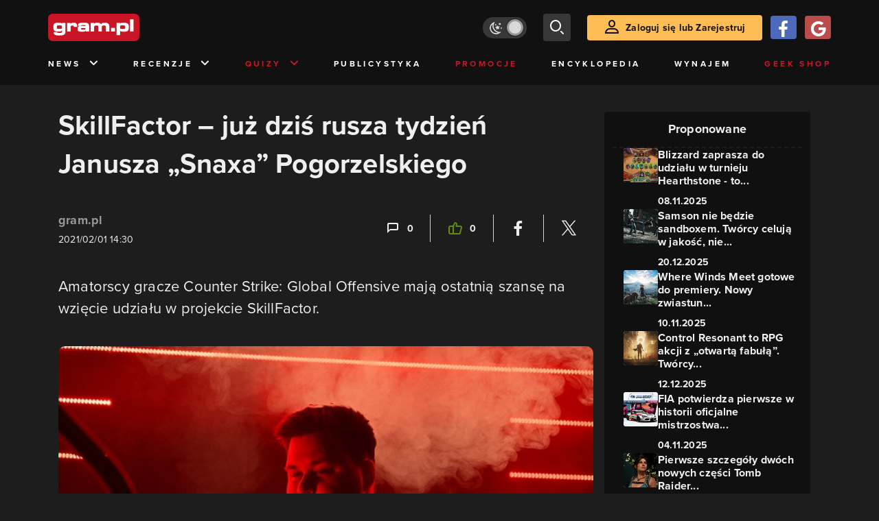

--- FILE ---
content_type: text/html; charset=utf-8
request_url: https://www.gram.pl/news/2021/02/01/skillfactor-rusza-tydzien-janusza-snaxa-pogorzelskiego.shtml
body_size: 10059
content:
<!DOCTYPE html><html lang="pl"><head><meta charSet="utf-8"/><meta name="viewport" content="width=device-width"/><title lang="pl-pl">SkillFactor, rusza tydzień Janusza „Snaxa&quot; Pogorzelskiego</title><meta name="description" content="SkillFactor, rusza tydzień Janusza „Snaxa&quot; Pogorzelskiego, turniej, projekt, Counter Strike: Global Offensive, talent show, esport, esportowy, zapisy, kwalifikacje"/><link rel="image_src" href="https://images.gram.pl/news/uury20210201151203217ncjw.jpg"/><meta property="og:title" content="SkillFactor – już dziś rusza tydzień Janusza „Snaxa&quot; Pogorzelskiego"/><meta property="og:description" content="Amatorscy gracze Counter&amp;nbsp;Strike:&amp;nbsp;Global&amp;nbsp;Offensive&amp;nbsp;mają ostatnią szansę na wzięcie udziału w projekcie SkillFactor."/><meta property="og:image" content="https://images.gram.pl/news/uury20210201151203217ncjw.jpg"/><meta property="og:url" content="https://www.gram.pl/news/2021/02/01/skillfactor-rusza-tydzien-janusza-snaxa-pogorzelskiego.shtml"/><meta property="og:image:width" content="1024"/><meta property="og:image:height" content="576"/><meta property="og:type" content="website"/><meta property="og:locale" content="pl_PL"/><meta property="article:published_time" content="2021-02-01T15:30:00+01:00"/><meta property="article:modified_time" content="2022-10-29T00:36:16+02:00"/><meta property="article:tag" content="News"/><meta property="article:tag" content="szczegóły"/><meta property="article:tag" content="Counter-Strike: Global Offensive"/><meta property="article:tag" content="esport"/><meta property="article:tag" content="turniej"/><meta property="article:tag" content="esportowcy"/><meta property="article:tag" content="CS:GO"/><meta property="article:tag" content="SkillFactor"/><link rel="canonical" href="https://www.gram.pl/news/2021/02/01/skillfactor-rusza-tydzien-janusza-snaxa-pogorzelskiego.shtml"/><link rel="alternate" type="application/rss+xml" title="gram.pl" href="https://www.gram.pl/rss/content.xml"/><meta name="robots" content="index,follow,noodp,noydir,max-image-preview:large"/><meta name="twitter:title" content="SkillFactor – już dziś rusza tydzień Janusza „Snaxa&quot; Pogorzelskiego"/><meta name="twitter:image" content="https://images.gram.pl/news/uury20210201151203217ncjw.jpg"/><meta name="twitter:description" content="Amatorscy gracze Counter&amp;nbsp;Strike:&amp;nbsp;Global&amp;nbsp;Offensive&amp;nbsp;mają ostatnią szansę na wzięcie udziału w projekcie SkillFactor."/><meta name="twitter:card" content="summary_large_image"/><meta name="twitter:creator" content="@gram_pl"/><meta name="twitter:site" content="@gram_pl"/><meta name="theme-color" content="#CA1F27"/><meta name="msapplication-TileColor" content="#CA1F27"/><script type="application/ld+json">{
  "@context": "http://schema.org",
  "@type": "NewsArticle",
  "headline": "SkillFactor, rusza tydzień Janusza „Snaxa\" Pogorzelskiego",
  "mainEntityOfPage": "https://www.gram.pl/news/2021/02/01/skillfactor-rusza-tydzien-janusza-snaxa-pogorzelskiego.shtml",
  "datePublished": "2021-02-01T15:30:00+01:00",
  "dateModified": "2022-10-29T00:36:16+02:00",
  "description": "SkillFactor, rusza tydzień Janusza „Snaxa\" Pogorzelskiego, turniej, projekt, Counter Strike: Global Offensive, talent show, esport, esportowy, zapisy, kwalifikacje",
  "author": {
    "@type": "Person",
    "name": "gram.pl"
  },
  "publisher": {
    "@type": "Organization",
    "name": "Gram.pl",
    "sameAs": "https://www.gram.pl",
    "logo": {
      "@type": "ImageObject",
      "url": "https://www.gram.pl/images/logo-big.png",
      "width": 600,
      "height": 315
    }
  },
  "image": {
    "@type": "ImageObject",
    "url": "https://images.gram.pl/news/uury20210201151203217ncjw.jpg",
    "width": 1920,
    "height": 1080
  }
}</script><meta name="next-head-count" content="36"/><link rel="preconnect" href="https://use.typekit.net" crossorigin /><link rel="preload" href="/_next/static/css/af5d77b5a997d045.css" as="style"/><link rel="stylesheet" href="/_next/static/css/af5d77b5a997d045.css" data-n-g=""/><noscript data-n-css=""></noscript><script defer="" nomodule="" src="/_next/static/chunks/polyfills-c67a75d1b6f99dc8.js"></script><script src="/_next/static/chunks/webpack-a146a8ef8f1e9d05.js" defer=""></script><script src="/_next/static/chunks/framework-8fe9cb8b81506896.js" defer=""></script><script src="/_next/static/chunks/main-0ebf5555eb9cf2eb.js" defer=""></script><script src="/_next/static/chunks/pages/_app-46197a3e2758aa66.js" defer=""></script><script src="/_next/static/chunks/d158eb56-0e0a2fef3d0326b9.js" defer=""></script><script src="/_next/static/chunks/6240-f4fc521408f548b6.js" defer=""></script><script src="/_next/static/chunks/7963-d71f054838990ac1.js" defer=""></script><script src="/_next/static/chunks/5709-14abfeac8e68077c.js" defer=""></script><script src="/_next/static/chunks/5081-5c8c0285af2c285f.js" defer=""></script><script src="/_next/static/chunks/8900-4a4ed161bfa21042.js" defer=""></script><script src="/_next/static/chunks/pages/%5B...content%5D-f418c99a9162dcab.js" defer=""></script><script src="/_next/static/WDm6iSjUNr3QGnPTOKEiS/_buildManifest.js" defer=""></script><script src="/_next/static/WDm6iSjUNr3QGnPTOKEiS/_ssgManifest.js" defer=""></script><style data-href="https://use.typekit.net/cdt2gcb.css">@import url("https://p.typekit.net/p.css?s=1&k=cdt2gcb&ht=tk&f=139.169.175.5474.25136&a=99815084&app=typekit&e=css");@font-face{font-family:"proxima-nova";src:url("https://use.typekit.net/af/2555e1/00000000000000007735e603/30/l?primer=f592e0a4b9356877842506ce344308576437e4f677d7c9b78ca2162e6cad991a&fvd=n7&v=3") format("woff2"),url("https://use.typekit.net/af/2555e1/00000000000000007735e603/30/d?primer=f592e0a4b9356877842506ce344308576437e4f677d7c9b78ca2162e6cad991a&fvd=n7&v=3") format("woff"),url("https://use.typekit.net/af/2555e1/00000000000000007735e603/30/a?primer=f592e0a4b9356877842506ce344308576437e4f677d7c9b78ca2162e6cad991a&fvd=n7&v=3") format("opentype");font-display:auto;font-style:normal;font-weight:700;font-stretch:normal}@font-face{font-family:"proxima-nova";src:url("https://use.typekit.net/af/8738d8/00000000000000007735e611/30/l?primer=f592e0a4b9356877842506ce344308576437e4f677d7c9b78ca2162e6cad991a&fvd=n8&v=3") format("woff2"),url("https://use.typekit.net/af/8738d8/00000000000000007735e611/30/d?primer=f592e0a4b9356877842506ce344308576437e4f677d7c9b78ca2162e6cad991a&fvd=n8&v=3") format("woff"),url("https://use.typekit.net/af/8738d8/00000000000000007735e611/30/a?primer=f592e0a4b9356877842506ce344308576437e4f677d7c9b78ca2162e6cad991a&fvd=n8&v=3") format("opentype");font-display:auto;font-style:normal;font-weight:800;font-stretch:normal}@font-face{font-family:"proxima-nova";src:url("https://use.typekit.net/af/efe4a5/00000000000000007735e609/30/l?primer=f592e0a4b9356877842506ce344308576437e4f677d7c9b78ca2162e6cad991a&fvd=n4&v=3") format("woff2"),url("https://use.typekit.net/af/efe4a5/00000000000000007735e609/30/d?primer=f592e0a4b9356877842506ce344308576437e4f677d7c9b78ca2162e6cad991a&fvd=n4&v=3") format("woff"),url("https://use.typekit.net/af/efe4a5/00000000000000007735e609/30/a?primer=f592e0a4b9356877842506ce344308576437e4f677d7c9b78ca2162e6cad991a&fvd=n4&v=3") format("opentype");font-display:auto;font-style:normal;font-weight:400;font-stretch:normal}@font-face{font-family:"proxima-nova";src:url("https://use.typekit.net/af/1be3c2/00000000000000007735e606/30/l?primer=f592e0a4b9356877842506ce344308576437e4f677d7c9b78ca2162e6cad991a&fvd=n3&v=3") format("woff2"),url("https://use.typekit.net/af/1be3c2/00000000000000007735e606/30/d?primer=f592e0a4b9356877842506ce344308576437e4f677d7c9b78ca2162e6cad991a&fvd=n3&v=3") format("woff"),url("https://use.typekit.net/af/1be3c2/00000000000000007735e606/30/a?primer=f592e0a4b9356877842506ce344308576437e4f677d7c9b78ca2162e6cad991a&fvd=n3&v=3") format("opentype");font-display:auto;font-style:normal;font-weight:300;font-stretch:normal}@font-face{font-family:"proxima-nova";src:url("https://use.typekit.net/af/23e139/00000000000000007735e605/30/l?primer=f592e0a4b9356877842506ce344308576437e4f677d7c9b78ca2162e6cad991a&fvd=n5&v=3") format("woff2"),url("https://use.typekit.net/af/23e139/00000000000000007735e605/30/d?primer=f592e0a4b9356877842506ce344308576437e4f677d7c9b78ca2162e6cad991a&fvd=n5&v=3") format("woff"),url("https://use.typekit.net/af/23e139/00000000000000007735e605/30/a?primer=f592e0a4b9356877842506ce344308576437e4f677d7c9b78ca2162e6cad991a&fvd=n5&v=3") format("opentype");font-display:auto;font-style:normal;font-weight:500;font-stretch:normal}.tk-proxima-nova{font-family:"proxima-nova",sans-serif}</style></head><body class="no-trans dark-mode"><div id="__next"><div class="preheader"></div><div id="top" class="header" style="top:0px"><div class="container header-content flex-between d-none d-lg-flex"><div class="flex"><a href="/" aria-label="strona główna"><div class="logo"></div></a></div><div class="flex-right child-margin"><button class="darkmode-switch active" aria-label="Włącz tryb jasny"><span class="dot"></span></button><button class="small search" aria-label="szukaj"><span class="icon-search i-24"></span></button><a class="button loading" href="#"><span class="icon-user i-24"></span>Zaloguj się lub Zarejestruj<!-- --></a></div></div><nav class="container d-none d-lg-flex flex-between"><button class="menu-link">News<!-- --><span class="icon-chevron-down i-24 up"></span></button><button class="menu-link">Recenzje<!-- --><span class="icon-chevron-down i-24 up"></span></button><button class="menu-link new">Quizy<!-- --><span class="icon-chevron-down i-24 up"></span></button><a href="/publicystyka" class="menu-link">Publicystyka</a><a href="/news/promocje" class="menu-link new">Promocje</a><a href="/encyklopedia-gier" class="menu-link">Encyklopedia</a><a href="/wynajem" class="menu-link">Wynajem</a><a href="https://geek-shop.gram.pl" target="_blank" rel="noopener noreferrer" class="menu-link new">Geek Shop</a></nav><nav class="container header-content mobile flex-between d-flex d-lg-none"><button class="small search" aria-label="szukaj"><span class="icon-search i-24"></span></button><a href="/" aria-label="strona główna"><div class="logo mobile"></div></a><div class="mobile-nav"><button class="darkmode-switch active" aria-label="Włącz tryb jasny"><span class="dot"></span></button><button class="small search" aria-label="szukaj"><span class="icon-menu i-24"></span></button></div></nav></div><div id="content-wrapper" class="container"><div id="belka_expand" class="w2g"></div><div class="ad-wrapper top mock-off no-height"><div id="art_bill_top" class="w2g"></div></div><div class="row" id="row"><div style="max-width:810px" class="column-background col-12 col-lg p16nm"><h1 class="h2-m">SkillFactor – już dziś rusza tydzień Janusza „Snaxa” Pogorzelskiego</h1><div class="content-top-bar top24 bot40"><div class="row"><div class="col-12 col-md-6"><span class="author">gram.pl</span><div class="date">2021/02/01 15:30</div></div><div class="col-12 col-md-6 flex-right flex-evenly-m content-widgets y24-m"><a href="#comments" aria-label="Link-anchor do komentarzy"><div class="thumb-container flex-center hov cmt"><span class="icon-comment"></span>0<!-- --></div></a><div class="divider"></div><div aria-label="Polub post" class="thumb-container flex-center hov"><span class="icon-thumb-up"></span>0<!-- --></div><div class="divider"></div><a class="share-button fb" href="https://facebook.com/sharer/sharer.php?u=https%3A%2F%2Fwww.gram.pl%2Fnews%2F2021%2F02%2F01%2Fskillfactor-rusza-tydzien-janusza-snaxa-pogorzelskiego.shtml" target="_blank" rel="noopener noreferrer" aria-label="Podziel się na Facebooku"><span class="icon-fa i-24"></span><span></span></a><div class="divider"></div><a class="share-button tw" href="https://twitter.com/intent/tweet/?url=https%3A%2F%2Fwww.gram.pl%2Fnews%2F2021%2F02%2F01%2Fskillfactor-rusza-tydzien-janusza-snaxa-pogorzelskiego.shtml&amp;text=SkillFactor%2C%20rusza%20tydzie%C5%84%20Janusza%20%E2%80%9ESnaxa%E2%80%9D%20Pogorzelskiego" target="_blank" rel="noopener noreferrer" aria-label="Podziel się na Twitterze"><span class="icon-tw i-24"></span><span></span></a></div></div></div><main class="lead bot40"><p>Amatorscy gracze Counter Strike: Global Offensive mają ostatnią szansę na wzięcie udziału w projekcie SkillFactor.</p>
</main><main class="content"><p><a class="hoverZoomLink" href="https://images.gram.pl/news/tjkj20210201151434222chaf.jpg" target="_blank"><img alt="SkillFactor – już dziś rusza tydzień Janusza „Snaxa” Pogorzelskiego" class="inner img-wrapper" src="https://images.gram.pl/news/embed/tjkj20210201151434222chaf.jpg" width=696 height=400 /></a></p>

</main><div><div class="ad-wrapper   "><div id="art_bill_srodek_1" class="w2g"></div></div></div><main class="content"><p> </p>

<p>Rozpoczęły się ostatnie kwalifikacje do projektu<a rel="noopener noreferrer" href="https://www.gram.pl/news/2021/01/07/skillfactor-nowe-pokolenie-esportu-na-czym-polega-projekt-jak-bedzie-wygladac-przebieg.shtml" target="_blank"> SkillFactor – turnieju dla amatorskich graczy Counter Strike: Global Offensive, który bazuje na formule talent show</a>. W tym tygodniu zainteresowane <strong>drużyny powalczą, aby trafić pod skrzydła Janusza „Snaxa” Pogorzelskiego</strong>, niezwykle doświadczonego gracza, który w przeszłości reprezentował barwy takich zespołów jak Illuminar oraz Virtus.pro.<br />
<br />
<strong>„Snax” pomoże swoim podopiecznym wznieść się na wyższy poziom oraz pokazać, że w jego słowniku nie ma miejsce na słowo „<em>niemożliwe</em>”</strong>. Janusz Pogorzelski skupi się również na poprawnej komunikacji pomiędzy członkami drużyny, która stanowi klucz do sukcesu w Counter Strike: Global Offensive.<br />
<br />
<strong>Zgłoszenia będą przyjmowane do czwartku (4 lutego) do godziny 17:45 za pośrednictwem strony <a rel="noopener noreferrer" href="https://skillfactor.pl" target="_blank">SkillFactor.pl</a>. Zapisać mogą się wszystkie osoby, które ukończyły 16 lat i posiadają własny zespół</strong>. Podobnie jak w poprzednich kwalifikacjach, przewidziana ilość drużyn to 250 – obowiązuje kolejność zgłoszeń.</p>

<p><a class="hoverZoomLink" href="https://images.gram.pl/news/ptiv20210201151444528bbrw.jpg" target="_blank"><img class="inner img-wrapper" src="https://images.gram.pl/news/embed/ptiv20210201151444528bbrw.jpg" width=750 height=250 /></a></p>

</main><div class="player-container"><h2 class="title mb-3 flex-left"><div class="i-box right flex-center"><span class="icon-pc i-24"></span></div>GramTV przedstawia:<!-- --></h2><div></div><div id="videoContainer"></div></div><div><div class="ad-wrapper   "><div id="art_bill_srodek_2" class="w2g"></div></div></div><main class="content"><p><strong>Pojedyncze osoby nie mogą zgłosić się do projektu</strong>. Organizator stworzył jednak specjalną<a rel="noopener noreferrer" href="https://www.facebook.com/groups/765113920767153" target="_blank"> grupę na portalu społecznościowym Facebook</a>, gdzie zainteresowani mogą znaleźć innych graczy, którzy także nie posiadają drużyny, ale chcą wziąć udział w turnieju.<br />
<br />
Przypomnijmy, że <strong>w finale SkillFactor pula nagród będzie wynosić aż 20 tysięcy złotych. Wśród partnerów oraz sponsorów projektu są ACTINA i Sferis.pl</strong>. W trakcie trwania wydarzenia przygotują oni specjalne promocje na peryferia, komputery gamingowe oraz podzespoły, które będzie można znaleźć na stronie internetowej <a rel="noopener noreferrer" href="https://skillfactor.pl" target="_blank">SkillFactor</a>.</p>

<div class="embed-responsive embed-responsive-16by9">    <iframe        class="embed-responsive-item"        src="https://www.youtube.com/embed/JD_eeZuBJIM?rel=0"        webkitallowfullscreen        mozallowfullscreen        allowfullscreen        autoplay="false"        tabindex="-1"        scrolling="no"        preload="metadata"    >    </iframe></div >

<p><a class="hoverZoomLink" href="https://www.sferis.pl/gaming-2541?utm_source=google&amp;utm_medium=banner&amp;utm_campaign=sklep_gram" target="_blank"><img class="inner img-wrapper" src="https://images.gram.pl/news/embed/avpv20210201151533842ygqn.jpg" width=750 height=179 /></a></p>
</main><div class="source-wrapper">Źródło:<!-- --><a href="https://skillfactor.pl" class="link blue fat bot24 d-block text-right" target="blank" rel="noopener noreferrer" aria-label="Źródło informacji dla tej treści">https://skillfactor.pl</a></div><div id="progressbar-end"></div><div></div><div class="content-tags top40 bot24"><p class="h5">Tagi: </p><a href="/news/"><div class="tag small contrast">News</div></a><a href="/tag/szczegoly"><div class="tag small contrast">szczegóły</div></a><a href="/tag/counter-strike-global-offensive"><div class="tag small contrast">Counter-Strike: Global Offensive</div></a><a href="/tag/esport"><div class="tag small contrast">esport</div></a><a href="/tag/turniej"><div class="tag small contrast">turniej</div></a><a href="/tag/esportowcy"><div class="tag small contrast">esportowcy</div></a><a href="/tag/csgo"><div class="tag small contrast">CS:GO</div></a><a href="/tag/skillfactor"><div class="tag small contrast">SkillFactor</div></a></div><aside class="slider-wrapper"><div class="top"><i class="icon-star"></i>Mogą Cię zainteresować również<!-- --></div><button aria-label="W lewo" class="button b-left flex-center d-none d-lg-flex" disabled=""><span class="icon-arrow-left mr-0"></span></button><button aria-label="W prawo" class="button b-right flex-center d-none d-lg-flex"><span class="icon-arrow-right mr-0"></span></button><div class="overflow-box"><div class="slider" style="left:0%"></div></div><div class="pages d-flex d-lg-none"></div></aside><div class="ad-wrapper   "><div id="art_bill_srodek_3" class="w2g"></div></div><div id="comments" class="comments bot24"><div class="top bot24 bot16-m"><div class="title">Komentarze</div><div class="flex-center modify"><div class="count">0<!-- --></div></div></div><div class="comment-guest-wrapper"><button class="add-comment-button">Dodaj komentarz jako gość</button><div class="login"><button class="oauth-button fb" aria-label="Zaloguj się przy pomocy konta Facebook"><span class="icon-fa"></span></button><button aria-label="Zaloguj się przy pomocy konta Google" class="oauth-button go" disabled=""><span class="icon-go"></span></button><a class="button " href="/login"><span class="icon-user i-24"></span>Zaloguj się<!-- --></a></div></div><br/><br/><br/><p class="top24 top16-m">Nie ma jeszcze żadnych komentarzy. Napisz komentarz jako pierwszy!</p></div></div><aside class="col-12 col-lg-auto mb-5"><div class="content-list hot-list content-propositions  column-background" style="max-width:300px"><div class="head">Proponowane</div><a href="/news/blizzard-zaprasza-do-udzialu-w-turnieju-hearthstone-to-ostatnia-szansa-by-zakwalifikowac-sie-do-mistrzostw-swiata" class="news news-mini compact"><div class="miniature relative image-loading"><img class="lazy" style="width:1px;height:1px" data-src="https://images.gram.pl/news/miniature/rkbv20251108114651467yxte.jpg" alt=""/><div class="tag small all-caps category"></div><div class="anchored-mobile d-block d-lg-none"></div></div><div class="right"><div class="title">Blizzard zaprasza do udziału w turnieju Hearthstone - to...</div><div class="date">08.11.2025</div></div></a><a href="/news/samson-nie-bedzie-sandboxem-tworcy-celuja-w-jakosc-nie-rozmiar-swiata" class="news news-mini compact"><div class="miniature relative image-loading"><img class="lazy" style="width:1px;height:1px" data-src="https://images.gram.pl/news/miniature/asrr20251219191537164ndaa.jpg" alt=""/><div class="tag small all-caps category"></div><div class="anchored-mobile d-block d-lg-none"><div class="comment-counter small">1<!-- --></div></div></div><div class="right"><div class="title">Samson nie będzie sandboxem. Twórcy celują w jakość, nie...</div><div class="date">20.12.2025</div></div></a><a href="/news/where-winds-meet-gotowe-do-premiery-nowy-zwiastun-prezentuje-najwazniejsze-elementy" class="news news-mini compact"><div class="miniature relative image-loading"><img class="lazy" style="width:1px;height:1px" data-src="https://images.gram.pl/news/miniature/nyae20251110194246098fxlb.jpg" alt=""/><div class="tag small all-caps category"></div><div class="anchored-mobile d-block d-lg-none"></div></div><div class="right"><div class="title">Where Winds Meet gotowe do premiery. Nowy zwiastun...</div><div class="date">10.11.2025</div></div></a><a href="/news/control-resonant-to-rpg-akcji-z-otwarta-fabula-tworcy-dziela-sie-szczegolami" class="news news-mini compact"><div class="miniature relative image-loading"><img class="lazy" style="width:1px;height:1px" data-src="https://images.gram.pl/news/miniature/fndy20251212140516393saht.jpg" alt=""/><div class="tag small all-caps category"></div><div class="anchored-mobile d-block d-lg-none"></div></div><div class="right"><div class="title">Control Resonant to RPG akcji z „otwartą fabułą”. Twórcy...</div><div class="date">12.12.2025</div></div></a><a href="/news/fia-potwierdza-pierwsze-w-historii-oficjalne-mistrzostwa-e-sportowe-w-simracingu" class="news news-mini compact"><div class="miniature relative image-loading"><img class="lazy" style="width:1px;height:1px" data-src="https://images.gram.pl/news/miniature/efhe20251104201119709mdkl.jpg" alt=""/><div class="tag small all-caps category"></div><div class="anchored-mobile d-block d-lg-none"></div></div><div class="right"><div class="title">FIA potwierdza pierwsze w historii oficjalne mistrzostwa...</div><div class="date">04.11.2025</div></div></a><a href="/news/pierwsze-szczegoly-dwoch-nowych-czesci-tomb-raider-porownanie-graficzne-remakeu-z-oryginalna-gra" class="news news-mini compact"><div class="miniature relative image-loading"><img class="lazy" style="width:1px;height:1px" data-src="https://images.gram.pl/news/miniature/xqoj20251212095141313bwli.jpg" alt=""/><div class="tag small all-caps category"></div><div class="anchored-mobile d-block d-lg-none"><div class="comment-counter small">3<!-- --></div></div></div><div class="right"><div class="title">Pierwsze szczegóły dwóch nowych części Tomb Raider...</div><div class="date">12.12.2025</div></div></a></div><div class="ad-wrapper mock-off column top40"><div id="sekcja_half_prawa_szpalta_1" class="w2g"></div><div id="art_half_prawa_szpalta_2" class="w2g"></div></div></aside></div><div class="ad-wrapper   "><div id="art_bill_bottom" class="w2g"></div></div><div id="belka_sticky" class="w2g"></div><div id="vigneta" class="w2g"></div><div style="max-width:100vw"><div id="interstitial" class="w2g"></div></div></div><div class="pin-to-bottom"><div class="socialistic-links"><div class="container flex-evenly" style="min-height:21px"><a class="link light" target="_blank" rel="noopener noreferrer" href="https://www.tiktok.com/@gram.pl_" aria-label="tiktok gram.pl"><span class="icon-ti i-24 up"></span><span class="d-none d-lg-inline">Tiktok</span></a><a class="link light" target="_blank" rel="noopener noreferrer" href="https://www.facebook.com/grampl" aria-label="facebook gram.pl"><span class="icon-fa i-24 up"></span><span class="d-none d-lg-inline">Facebook</span></a><a class="link light" target="_blank" rel="noopener noreferrer" href="https://www.youtube.com/user/wwwgrampl" aria-label="kanał youtube gram.pl"><span class="icon-youtube i-24 up"></span><span class="d-none d-lg-inline">Youtube</span></a><a class="link light" target="_blank" rel="noopener noreferrer" href="https://open.spotify.com/user/gram.pl" aria-label="spotify gram.pl"><span class="icon-spotify i-24 up"></span><span class="d-none d-lg-inline">Spotify</span></a><a class="link light" target="_blank" rel="noopener noreferrer" href="https://store.steampowered.com/curator/110591-gram.pl" aria-label="strona społeczności gram.pl na steam"><span class="icon-steam i-24 up"></span><span class="d-none d-lg-inline">Steam</span></a><a class="link light" target="_blank" rel="noopener noreferrer" href="https://www.gram.pl/rss/content.xml" aria-label="kanał rss grma.pl"><span class="icon-rss i-24 up"></span><span class="d-none d-lg-inline">RSS</span></a></div></div><div class="footer pt-3 pb-3 pt-lg-5 pb-lg-5"><div class="container"><div class="row"><div class="d-none d-lg-inline col-lg-4"><div class="logo"></div><div class="copyright">Copyright © 2005 - <!-- -->2026<!-- --> ACTION S.A.<!-- --></div><div class="copyright">Zamienie, ul. Dawidowska 10, 05-500 Piaseczno</div><div class="copyright" style="margin-top:0">tel. (+48 22) 332 16 00</div><div class="build-number">Portal: v.<!-- -->6.1.112<!-- --></div></div><div class="col-6 col-lg-2"><p>O nas</p><div class="row"><div class="col-12"><a class="foot" href="/kontakt">Zespół Gram</a><a class="foot" href="/regulamin">Regulamin</a><a class="foot" href="/regulamin#polityka-prywatnosci">Polityka prywatności</a></div></div></div><div class="col-6 col-lg-3"><p>Kontakt</p><div class="row"><div class="col-12"><a class="foot" href="/informacje/kontakt">Pomoc</a><a class="foot" href="/informacje/reklama">Reklama</a><a class="foot" href="/informacje/redakcja">Kontakt z redakcją</a></div></div></div><div class="col-12 col-lg-3"><p class="mt-4 mt-lg-0">Na skróty</p><div class="row"><div class="col-6"><a class="foot" href="/news/hot">HOT News</a><a class="foot" href="/gramtv">GramTV</a><a class="foot" href="https://www.sferis.pl/Strefa-Okazji" target="_blank" rel="noopener noreferrer">Promocje</a></div><div class="col-6"><a class="foot" href="https://www.sferis.pl/gaming-2541" target="_blank" rel="noopener noreferrer">Zakupy</a><a class="foot red" href="https://theprotocol.it/" target="_blank" rel="noopener noreferrer">the:protocol</a></div></div></div><div class="col-12 d-inline d-lg-none"><hr class="light mb-4"/><div class="logo"></div><div class="copyright">Copyright © 2005 - <!-- -->2026<!-- --> ACTION S.A.<!-- --></div><div class="copyright">Zamienie, ul. Dawidowska 10, 05-500 Piaseczno</div><div class="copyright" style="margin-top:0">tel. (+48 22) 332 16 00</div><div class="build-number">Portal: v.<!-- -->6.1.112<!-- --></div></div></div></div></div></div><noscript><img height="1" width="1" style="display:none" src="https://www.facebook.com/tr?id=704790599979438&amp;ev=PageView&amp;noscript=1" alt=""/></noscript><div id="quantcast"><noscript><div style="display:none"><img src="//pixel.quantserve.com/pixel/p-S7LjTHgJsANxL.gif" style="border:0" height="1" width="1" alt="Quantcast"/></div></noscript><noscript><div style="display:none"><img src="//pixel.quantserve.com/pixel/p-S7LjTHgJsANxL.gif" style="border:0" height="1" width="1" alt="Quantcast"/></div></noscript></div></div><script id="__NEXT_DATA__" type="application/json">{"props":{"pageProps":{"loaded":true,"url":"2021/02/01/skillfactor-rusza-tydzien-janusza-snaxa-pogorzelskiego.shtml","list":false,"singleContent":{"comments":[],"giveaway":[],"content":{"id":131265,"title":"SkillFactor – już dziś rusza tydzień Janusza „Snaxa” Pogorzelskiego","lead":"\u003cp\u003eAmatorscy gracze Counter\u0026nbsp;Strike:\u0026nbsp;Global\u0026nbsp;Offensive\u0026nbsp;mają ostatnią szansę na wzięcie udziału w projekcie SkillFactor.\u003c/p\u003e\n","seoTitle":"SkillFactor, rusza tydzień Janusza „Snaxa” Pogorzelskiego","seoLead":"SkillFactor, rusza tydzień Janusza „Snaxa” Pogorzelskiego, turniej, projekt, Counter Strike: Global Offensive, talent show, esport, esportowy, zapisy, kwalifikacje","content":"\u003cp\u003e\u003ca class=\"hoverZoomLink\" href=\"https://images.gram.pl/news/tjkj20210201151434222chaf.jpg\" target=\"_blank\"\u003e\u003cimg alt=\"SkillFactor – już dziś rusza tydzień Janusza „Snaxa” Pogorzelskiego\" class=\"inner img-wrapper\" src=\"https://images.gram.pl/news/embed/tjkj20210201151434222chaf.jpg\" width=696 height=400 /\u003e\u003c/a\u003e\u003c/p\u003e\n\n\u003cp\u003e\u0026nbsp;\u003c/p\u003e\n\n\u003cp\u003eRozpoczęły się ostatnie kwalifikacje do projektu\u003ca rel=\"noopener noreferrer\" href=\"https://www.gram.pl/news/2021/01/07/skillfactor-nowe-pokolenie-esportu-na-czym-polega-projekt-jak-bedzie-wygladac-przebieg.shtml\" target=\"_blank\"\u003e SkillFactor – turnieju dla amatorskich graczy Counter\u0026nbsp;Strike:\u0026nbsp;Global\u0026nbsp;Offensive, który bazuje na formule talent show\u003c/a\u003e. W tym tygodniu zainteresowane \u003cstrong\u003edrużyny powalczą, aby trafić pod skrzydła Janusza „Snaxa” Pogorzelskiego\u003c/strong\u003e, niezwykle doświadczonego gracza, który w przeszłości reprezentował barwy takich zespołów jak\u0026nbsp;Illuminar\u0026nbsp;oraz\u0026nbsp;Virtus.pro.\u003cbr /\u003e\n\u003cbr /\u003e\n\u003cstrong\u003e„Snax” pomoże swoim podopiecznym wznieść się na wyższy poziom oraz pokazać, że w jego słowniku nie ma miejsce na słowo „\u003cem\u003eniemożliwe\u003c/em\u003e”\u003c/strong\u003e. Janusz Pogorzelski skupi się również na poprawnej komunikacji pomiędzy członkami drużyny, która stanowi klucz do sukcesu w Counter\u0026nbsp;Strike:\u0026nbsp;Global\u0026nbsp;Offensive.\u003cbr /\u003e\n\u003cbr /\u003e\n\u003cstrong\u003eZgłoszenia będą przyjmowane do czwartku (4 lutego) do godziny 17:45 za pośrednictwem strony \u003ca rel=\"noopener noreferrer\" href=\"https://skillfactor.pl\" target=\"_blank\"\u003eSkillFactor.pl\u003c/a\u003e. Zapisać mogą się wszystkie osoby, które ukończyły 16 lat i posiadają własny zespół\u003c/strong\u003e. Podobnie jak w poprzednich kwalifikacjach, przewidziana ilość drużyn to 250 – obowiązuje kolejność zgłoszeń.\u003c/p\u003e\n\n\u003cp\u003e\u003ca class=\"hoverZoomLink\" href=\"https://images.gram.pl/news/ptiv20210201151444528bbrw.jpg\" target=\"_blank\"\u003e\u003cimg class=\"inner img-wrapper\" src=\"https://images.gram.pl/news/embed/ptiv20210201151444528bbrw.jpg\" width=750 height=250 /\u003e\u003c/a\u003e\u003c/p\u003e\n\n\u003cp\u003e\u003cstrong\u003ePojedyncze osoby nie mogą zgłosić się do projektu\u003c/strong\u003e. Organizator stworzył jednak specjalną\u003ca rel=\"noopener noreferrer\" href=\"https://www.facebook.com/groups/765113920767153\" target=\"_blank\"\u003e grupę na portalu społecznościowym Facebook\u003c/a\u003e, gdzie zainteresowani mogą znaleźć innych graczy, którzy także nie posiadają drużyny, ale chcą wziąć udział w turnieju.\u003cbr /\u003e\n\u003cbr /\u003e\nPrzypomnijmy, że \u003cstrong\u003ew finale SkillFactor pula nagród będzie wynosić aż 20 tysięcy złotych. Wśród partnerów oraz sponsorów projektu są\u0026nbsp;ACTINA\u0026nbsp;i\u0026nbsp;Sferis.pl\u003c/strong\u003e. W trakcie trwania wydarzenia przygotują oni specjalne promocje na peryferia, komputery\u0026nbsp;gamingowe\u0026nbsp;oraz podzespoły, które będzie można znaleźć na stronie internetowej \u003ca rel=\"noopener noreferrer\" href=\"https://skillfactor.pl\" target=\"_blank\"\u003eSkillFactor\u003c/a\u003e.\u003c/p\u003e\n\n\u003coembed\u003ehttps://youtu.be/JD_eeZuBJIM\n\u003c/oembed\u003e\n\n\u003cp\u003e\u003ca class=\"hoverZoomLink\" href=\"https://www.sferis.pl/gaming-2541?utm_source=google\u0026amp;utm_medium=banner\u0026amp;utm_campaign=sklep_gram\" target=\"_blank\"\u003e\u003cimg class=\"inner img-wrapper\" src=\"https://images.gram.pl/news/embed/avpv20210201151533842ygqn.jpg\" width=750 height=179 /\u003e\u003c/a\u003e\u003c/p\u003e\n","image":"uury20210201151203217ncjw","comments":0,"hot":false,"category":"News","author":"gram.pl","contentAuthorId":978931,"datePublished":"2021-02-01T15:30:00+01:00","dateModified":"2022-10-29T00:36:16+02:00","likes":0,"sourceLink":"https://skillfactor.pl","onnetworkvideoid":"MlBzLDAsWGM=","partnerlink":"","tags":[{"id":0,"name":"News","slug":""},{"id":64,"name":"szczegóły","slug":"szczegoly"},{"id":362,"name":"Counter-Strike: Global Offensive","slug":"counter-strike-global-offensive"},{"id":532,"name":"esport","slug":"esport"},{"id":733,"name":"turniej","slug":"turniej"},{"id":4880,"name":"esportowcy","slug":"esportowcy"},{"id":10892,"name":"CS:GO","slug":"csgo"},{"id":24566,"name":"SkillFactor","slug":"skillfactor"}],"review":null,"paginate":false,"tableOfContents":false},"oembed":true,"liked":false,"article":false,"quiz":false,"commentsAmountFormat":"0","commentsAmount":0,"admin":false,"onnetworkvideoid":"MlBzLDAsWGM=","partnerlink":"","slider":{"items":[{"id":173875,"title":"Blizzard zaprasza do udziału w turnieju Hearthstone - to ostatnia szansa, by zakwalifikować się do mistrzostw świata","url":"/news/blizzard-zaprasza-do-udzialu-w-turnieju-hearthstone-to-ostatnia-szansa-by-zakwalifikowac-sie-do-mistrzostw-swiata","image":"rkbv20251108114651467yxte","date":"08.11.2025","comments":0},{"id":175425,"title":"Samson nie będzie sandboxem. Twórcy celują w jakość, nie rozmiar świata","url":"/news/samson-nie-bedzie-sandboxem-tworcy-celuja-w-jakosc-nie-rozmiar-swiata","image":"asrr20251219191537164ndaa","date":"20.12.2025","comments":1},{"id":173925,"title":"Where Winds Meet gotowe do premiery. Nowy zwiastun prezentuje najważniejsze elementy","url":"/news/where-winds-meet-gotowe-do-premiery-nowy-zwiastun-prezentuje-najwazniejsze-elementy","image":"nyae20251110194246098fxlb","date":"10.11.2025","comments":0},{"id":175171,"title":"Control Resonant to RPG akcji z „otwartą fabułą”. Twórcy dzielą się szczegółami","url":"/news/control-resonant-to-rpg-akcji-z-otwarta-fabula-tworcy-dziela-sie-szczegolami","image":"fndy20251212140516393saht","date":"12.12.2025","comments":0},{"id":173692,"title":"FIA potwierdza pierwsze w historii oficjalne mistrzostwa esportowe w simracingu","url":"/news/fia-potwierdza-pierwsze-w-historii-oficjalne-mistrzostwa-e-sportowe-w-simracingu","image":"efhe20251104201119709mdkl","date":"04.11.2025","comments":0},{"id":175157,"title":"Pierwsze szczegóły dwóch nowych części Tomb Raider. Porównanie graficzne remake’u z oryginalną grą","url":"/news/pierwsze-szczegoly-dwoch-nowych-czesci-tomb-raider-porownanie-graficzne-remakeu-z-oryginalna-gra","image":"xqoj20251212095141313bwli","date":"12.12.2025","comments":3}]},"author":null,"games":[],"poll":null,"single":true,"body":{"single":true,"slug":"2021/02/01/skillfactor-rusza-tydzien-janusza-snaxa-pogorzelskiego.shtml","newSlug":"/news/2021/02/01/skillfactor-rusza-tydzien-janusza-snaxa-pogorzelskiego.shtml","addHit":false}},"cp":0,"page":0,"v":""},"__N_SSP":true},"page":"/[...content]","query":{"content":["2021","02","01","skillfactor-rusza-tydzien-janusza-snaxa-pogorzelskiego.shtml"]},"buildId":"WDm6iSjUNr3QGnPTOKEiS","isFallback":false,"gssp":true,"scriptLoader":[]}</script></body></html>

--- FILE ---
content_type: text/html; charset=utf-8
request_url: https://www.google.com/recaptcha/api2/aframe
body_size: 183
content:
<!DOCTYPE HTML><html><head><meta http-equiv="content-type" content="text/html; charset=UTF-8"></head><body><script nonce="hGYzGANEQ2oRtrTM2_bx2g">/** Anti-fraud and anti-abuse applications only. See google.com/recaptcha */ try{var clients={'sodar':'https://pagead2.googlesyndication.com/pagead/sodar?'};window.addEventListener("message",function(a){try{if(a.source===window.parent){var b=JSON.parse(a.data);var c=clients[b['id']];if(c){var d=document.createElement('img');d.src=c+b['params']+'&rc='+(localStorage.getItem("rc::a")?sessionStorage.getItem("rc::b"):"");window.document.body.appendChild(d);sessionStorage.setItem("rc::e",parseInt(sessionStorage.getItem("rc::e")||0)+1);localStorage.setItem("rc::h",'1768464919125');}}}catch(b){}});window.parent.postMessage("_grecaptcha_ready", "*");}catch(b){}</script></body></html>